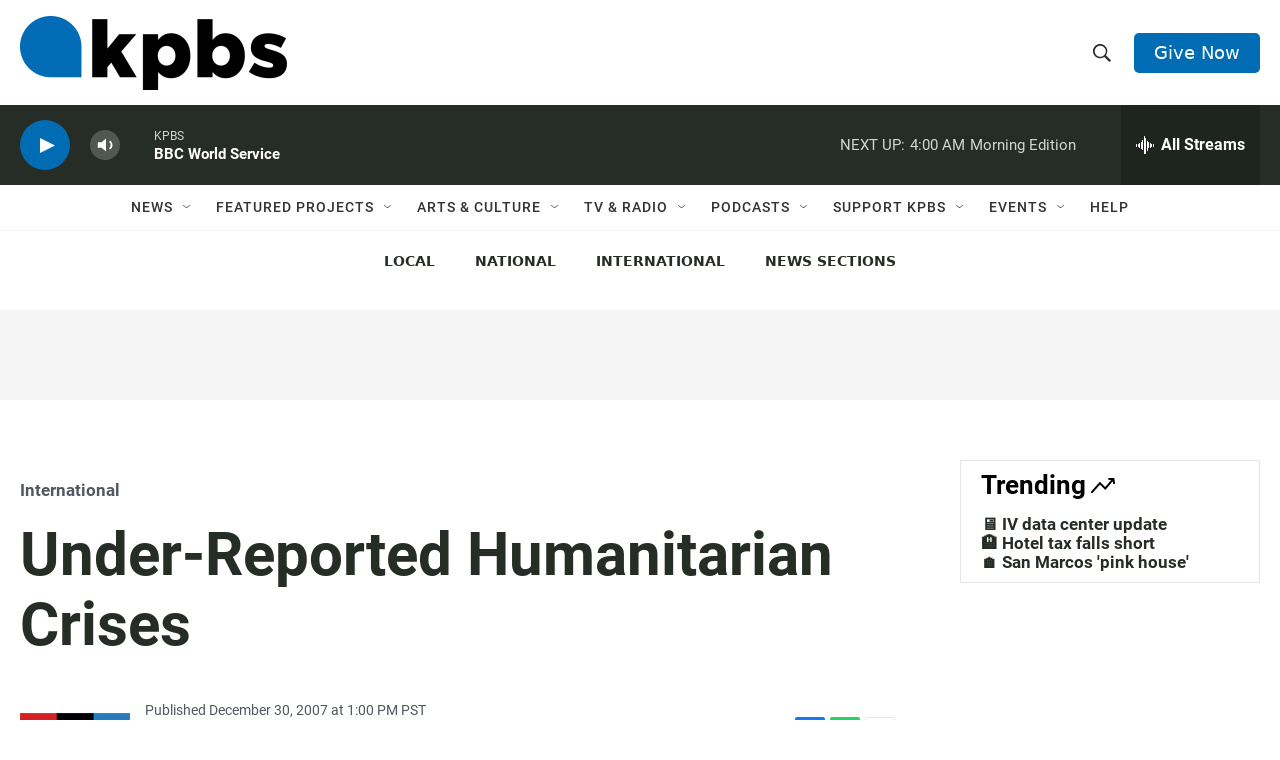

--- FILE ---
content_type: text/html; charset=utf-8
request_url: https://www.google.com/recaptcha/api2/anchor?ar=1&k=6LdRF8EbAAAAAGBCqO-5QNT28BvYzHDqkcBs-hO7&co=aHR0cHM6Ly93d3cua3Bicy5vcmc6NDQz&hl=en&v=PoyoqOPhxBO7pBk68S4YbpHZ&size=invisible&anchor-ms=20000&execute-ms=30000&cb=ph6hwq3fts21
body_size: 48732
content:
<!DOCTYPE HTML><html dir="ltr" lang="en"><head><meta http-equiv="Content-Type" content="text/html; charset=UTF-8">
<meta http-equiv="X-UA-Compatible" content="IE=edge">
<title>reCAPTCHA</title>
<style type="text/css">
/* cyrillic-ext */
@font-face {
  font-family: 'Roboto';
  font-style: normal;
  font-weight: 400;
  font-stretch: 100%;
  src: url(//fonts.gstatic.com/s/roboto/v48/KFO7CnqEu92Fr1ME7kSn66aGLdTylUAMa3GUBHMdazTgWw.woff2) format('woff2');
  unicode-range: U+0460-052F, U+1C80-1C8A, U+20B4, U+2DE0-2DFF, U+A640-A69F, U+FE2E-FE2F;
}
/* cyrillic */
@font-face {
  font-family: 'Roboto';
  font-style: normal;
  font-weight: 400;
  font-stretch: 100%;
  src: url(//fonts.gstatic.com/s/roboto/v48/KFO7CnqEu92Fr1ME7kSn66aGLdTylUAMa3iUBHMdazTgWw.woff2) format('woff2');
  unicode-range: U+0301, U+0400-045F, U+0490-0491, U+04B0-04B1, U+2116;
}
/* greek-ext */
@font-face {
  font-family: 'Roboto';
  font-style: normal;
  font-weight: 400;
  font-stretch: 100%;
  src: url(//fonts.gstatic.com/s/roboto/v48/KFO7CnqEu92Fr1ME7kSn66aGLdTylUAMa3CUBHMdazTgWw.woff2) format('woff2');
  unicode-range: U+1F00-1FFF;
}
/* greek */
@font-face {
  font-family: 'Roboto';
  font-style: normal;
  font-weight: 400;
  font-stretch: 100%;
  src: url(//fonts.gstatic.com/s/roboto/v48/KFO7CnqEu92Fr1ME7kSn66aGLdTylUAMa3-UBHMdazTgWw.woff2) format('woff2');
  unicode-range: U+0370-0377, U+037A-037F, U+0384-038A, U+038C, U+038E-03A1, U+03A3-03FF;
}
/* math */
@font-face {
  font-family: 'Roboto';
  font-style: normal;
  font-weight: 400;
  font-stretch: 100%;
  src: url(//fonts.gstatic.com/s/roboto/v48/KFO7CnqEu92Fr1ME7kSn66aGLdTylUAMawCUBHMdazTgWw.woff2) format('woff2');
  unicode-range: U+0302-0303, U+0305, U+0307-0308, U+0310, U+0312, U+0315, U+031A, U+0326-0327, U+032C, U+032F-0330, U+0332-0333, U+0338, U+033A, U+0346, U+034D, U+0391-03A1, U+03A3-03A9, U+03B1-03C9, U+03D1, U+03D5-03D6, U+03F0-03F1, U+03F4-03F5, U+2016-2017, U+2034-2038, U+203C, U+2040, U+2043, U+2047, U+2050, U+2057, U+205F, U+2070-2071, U+2074-208E, U+2090-209C, U+20D0-20DC, U+20E1, U+20E5-20EF, U+2100-2112, U+2114-2115, U+2117-2121, U+2123-214F, U+2190, U+2192, U+2194-21AE, U+21B0-21E5, U+21F1-21F2, U+21F4-2211, U+2213-2214, U+2216-22FF, U+2308-230B, U+2310, U+2319, U+231C-2321, U+2336-237A, U+237C, U+2395, U+239B-23B7, U+23D0, U+23DC-23E1, U+2474-2475, U+25AF, U+25B3, U+25B7, U+25BD, U+25C1, U+25CA, U+25CC, U+25FB, U+266D-266F, U+27C0-27FF, U+2900-2AFF, U+2B0E-2B11, U+2B30-2B4C, U+2BFE, U+3030, U+FF5B, U+FF5D, U+1D400-1D7FF, U+1EE00-1EEFF;
}
/* symbols */
@font-face {
  font-family: 'Roboto';
  font-style: normal;
  font-weight: 400;
  font-stretch: 100%;
  src: url(//fonts.gstatic.com/s/roboto/v48/KFO7CnqEu92Fr1ME7kSn66aGLdTylUAMaxKUBHMdazTgWw.woff2) format('woff2');
  unicode-range: U+0001-000C, U+000E-001F, U+007F-009F, U+20DD-20E0, U+20E2-20E4, U+2150-218F, U+2190, U+2192, U+2194-2199, U+21AF, U+21E6-21F0, U+21F3, U+2218-2219, U+2299, U+22C4-22C6, U+2300-243F, U+2440-244A, U+2460-24FF, U+25A0-27BF, U+2800-28FF, U+2921-2922, U+2981, U+29BF, U+29EB, U+2B00-2BFF, U+4DC0-4DFF, U+FFF9-FFFB, U+10140-1018E, U+10190-1019C, U+101A0, U+101D0-101FD, U+102E0-102FB, U+10E60-10E7E, U+1D2C0-1D2D3, U+1D2E0-1D37F, U+1F000-1F0FF, U+1F100-1F1AD, U+1F1E6-1F1FF, U+1F30D-1F30F, U+1F315, U+1F31C, U+1F31E, U+1F320-1F32C, U+1F336, U+1F378, U+1F37D, U+1F382, U+1F393-1F39F, U+1F3A7-1F3A8, U+1F3AC-1F3AF, U+1F3C2, U+1F3C4-1F3C6, U+1F3CA-1F3CE, U+1F3D4-1F3E0, U+1F3ED, U+1F3F1-1F3F3, U+1F3F5-1F3F7, U+1F408, U+1F415, U+1F41F, U+1F426, U+1F43F, U+1F441-1F442, U+1F444, U+1F446-1F449, U+1F44C-1F44E, U+1F453, U+1F46A, U+1F47D, U+1F4A3, U+1F4B0, U+1F4B3, U+1F4B9, U+1F4BB, U+1F4BF, U+1F4C8-1F4CB, U+1F4D6, U+1F4DA, U+1F4DF, U+1F4E3-1F4E6, U+1F4EA-1F4ED, U+1F4F7, U+1F4F9-1F4FB, U+1F4FD-1F4FE, U+1F503, U+1F507-1F50B, U+1F50D, U+1F512-1F513, U+1F53E-1F54A, U+1F54F-1F5FA, U+1F610, U+1F650-1F67F, U+1F687, U+1F68D, U+1F691, U+1F694, U+1F698, U+1F6AD, U+1F6B2, U+1F6B9-1F6BA, U+1F6BC, U+1F6C6-1F6CF, U+1F6D3-1F6D7, U+1F6E0-1F6EA, U+1F6F0-1F6F3, U+1F6F7-1F6FC, U+1F700-1F7FF, U+1F800-1F80B, U+1F810-1F847, U+1F850-1F859, U+1F860-1F887, U+1F890-1F8AD, U+1F8B0-1F8BB, U+1F8C0-1F8C1, U+1F900-1F90B, U+1F93B, U+1F946, U+1F984, U+1F996, U+1F9E9, U+1FA00-1FA6F, U+1FA70-1FA7C, U+1FA80-1FA89, U+1FA8F-1FAC6, U+1FACE-1FADC, U+1FADF-1FAE9, U+1FAF0-1FAF8, U+1FB00-1FBFF;
}
/* vietnamese */
@font-face {
  font-family: 'Roboto';
  font-style: normal;
  font-weight: 400;
  font-stretch: 100%;
  src: url(//fonts.gstatic.com/s/roboto/v48/KFO7CnqEu92Fr1ME7kSn66aGLdTylUAMa3OUBHMdazTgWw.woff2) format('woff2');
  unicode-range: U+0102-0103, U+0110-0111, U+0128-0129, U+0168-0169, U+01A0-01A1, U+01AF-01B0, U+0300-0301, U+0303-0304, U+0308-0309, U+0323, U+0329, U+1EA0-1EF9, U+20AB;
}
/* latin-ext */
@font-face {
  font-family: 'Roboto';
  font-style: normal;
  font-weight: 400;
  font-stretch: 100%;
  src: url(//fonts.gstatic.com/s/roboto/v48/KFO7CnqEu92Fr1ME7kSn66aGLdTylUAMa3KUBHMdazTgWw.woff2) format('woff2');
  unicode-range: U+0100-02BA, U+02BD-02C5, U+02C7-02CC, U+02CE-02D7, U+02DD-02FF, U+0304, U+0308, U+0329, U+1D00-1DBF, U+1E00-1E9F, U+1EF2-1EFF, U+2020, U+20A0-20AB, U+20AD-20C0, U+2113, U+2C60-2C7F, U+A720-A7FF;
}
/* latin */
@font-face {
  font-family: 'Roboto';
  font-style: normal;
  font-weight: 400;
  font-stretch: 100%;
  src: url(//fonts.gstatic.com/s/roboto/v48/KFO7CnqEu92Fr1ME7kSn66aGLdTylUAMa3yUBHMdazQ.woff2) format('woff2');
  unicode-range: U+0000-00FF, U+0131, U+0152-0153, U+02BB-02BC, U+02C6, U+02DA, U+02DC, U+0304, U+0308, U+0329, U+2000-206F, U+20AC, U+2122, U+2191, U+2193, U+2212, U+2215, U+FEFF, U+FFFD;
}
/* cyrillic-ext */
@font-face {
  font-family: 'Roboto';
  font-style: normal;
  font-weight: 500;
  font-stretch: 100%;
  src: url(//fonts.gstatic.com/s/roboto/v48/KFO7CnqEu92Fr1ME7kSn66aGLdTylUAMa3GUBHMdazTgWw.woff2) format('woff2');
  unicode-range: U+0460-052F, U+1C80-1C8A, U+20B4, U+2DE0-2DFF, U+A640-A69F, U+FE2E-FE2F;
}
/* cyrillic */
@font-face {
  font-family: 'Roboto';
  font-style: normal;
  font-weight: 500;
  font-stretch: 100%;
  src: url(//fonts.gstatic.com/s/roboto/v48/KFO7CnqEu92Fr1ME7kSn66aGLdTylUAMa3iUBHMdazTgWw.woff2) format('woff2');
  unicode-range: U+0301, U+0400-045F, U+0490-0491, U+04B0-04B1, U+2116;
}
/* greek-ext */
@font-face {
  font-family: 'Roboto';
  font-style: normal;
  font-weight: 500;
  font-stretch: 100%;
  src: url(//fonts.gstatic.com/s/roboto/v48/KFO7CnqEu92Fr1ME7kSn66aGLdTylUAMa3CUBHMdazTgWw.woff2) format('woff2');
  unicode-range: U+1F00-1FFF;
}
/* greek */
@font-face {
  font-family: 'Roboto';
  font-style: normal;
  font-weight: 500;
  font-stretch: 100%;
  src: url(//fonts.gstatic.com/s/roboto/v48/KFO7CnqEu92Fr1ME7kSn66aGLdTylUAMa3-UBHMdazTgWw.woff2) format('woff2');
  unicode-range: U+0370-0377, U+037A-037F, U+0384-038A, U+038C, U+038E-03A1, U+03A3-03FF;
}
/* math */
@font-face {
  font-family: 'Roboto';
  font-style: normal;
  font-weight: 500;
  font-stretch: 100%;
  src: url(//fonts.gstatic.com/s/roboto/v48/KFO7CnqEu92Fr1ME7kSn66aGLdTylUAMawCUBHMdazTgWw.woff2) format('woff2');
  unicode-range: U+0302-0303, U+0305, U+0307-0308, U+0310, U+0312, U+0315, U+031A, U+0326-0327, U+032C, U+032F-0330, U+0332-0333, U+0338, U+033A, U+0346, U+034D, U+0391-03A1, U+03A3-03A9, U+03B1-03C9, U+03D1, U+03D5-03D6, U+03F0-03F1, U+03F4-03F5, U+2016-2017, U+2034-2038, U+203C, U+2040, U+2043, U+2047, U+2050, U+2057, U+205F, U+2070-2071, U+2074-208E, U+2090-209C, U+20D0-20DC, U+20E1, U+20E5-20EF, U+2100-2112, U+2114-2115, U+2117-2121, U+2123-214F, U+2190, U+2192, U+2194-21AE, U+21B0-21E5, U+21F1-21F2, U+21F4-2211, U+2213-2214, U+2216-22FF, U+2308-230B, U+2310, U+2319, U+231C-2321, U+2336-237A, U+237C, U+2395, U+239B-23B7, U+23D0, U+23DC-23E1, U+2474-2475, U+25AF, U+25B3, U+25B7, U+25BD, U+25C1, U+25CA, U+25CC, U+25FB, U+266D-266F, U+27C0-27FF, U+2900-2AFF, U+2B0E-2B11, U+2B30-2B4C, U+2BFE, U+3030, U+FF5B, U+FF5D, U+1D400-1D7FF, U+1EE00-1EEFF;
}
/* symbols */
@font-face {
  font-family: 'Roboto';
  font-style: normal;
  font-weight: 500;
  font-stretch: 100%;
  src: url(//fonts.gstatic.com/s/roboto/v48/KFO7CnqEu92Fr1ME7kSn66aGLdTylUAMaxKUBHMdazTgWw.woff2) format('woff2');
  unicode-range: U+0001-000C, U+000E-001F, U+007F-009F, U+20DD-20E0, U+20E2-20E4, U+2150-218F, U+2190, U+2192, U+2194-2199, U+21AF, U+21E6-21F0, U+21F3, U+2218-2219, U+2299, U+22C4-22C6, U+2300-243F, U+2440-244A, U+2460-24FF, U+25A0-27BF, U+2800-28FF, U+2921-2922, U+2981, U+29BF, U+29EB, U+2B00-2BFF, U+4DC0-4DFF, U+FFF9-FFFB, U+10140-1018E, U+10190-1019C, U+101A0, U+101D0-101FD, U+102E0-102FB, U+10E60-10E7E, U+1D2C0-1D2D3, U+1D2E0-1D37F, U+1F000-1F0FF, U+1F100-1F1AD, U+1F1E6-1F1FF, U+1F30D-1F30F, U+1F315, U+1F31C, U+1F31E, U+1F320-1F32C, U+1F336, U+1F378, U+1F37D, U+1F382, U+1F393-1F39F, U+1F3A7-1F3A8, U+1F3AC-1F3AF, U+1F3C2, U+1F3C4-1F3C6, U+1F3CA-1F3CE, U+1F3D4-1F3E0, U+1F3ED, U+1F3F1-1F3F3, U+1F3F5-1F3F7, U+1F408, U+1F415, U+1F41F, U+1F426, U+1F43F, U+1F441-1F442, U+1F444, U+1F446-1F449, U+1F44C-1F44E, U+1F453, U+1F46A, U+1F47D, U+1F4A3, U+1F4B0, U+1F4B3, U+1F4B9, U+1F4BB, U+1F4BF, U+1F4C8-1F4CB, U+1F4D6, U+1F4DA, U+1F4DF, U+1F4E3-1F4E6, U+1F4EA-1F4ED, U+1F4F7, U+1F4F9-1F4FB, U+1F4FD-1F4FE, U+1F503, U+1F507-1F50B, U+1F50D, U+1F512-1F513, U+1F53E-1F54A, U+1F54F-1F5FA, U+1F610, U+1F650-1F67F, U+1F687, U+1F68D, U+1F691, U+1F694, U+1F698, U+1F6AD, U+1F6B2, U+1F6B9-1F6BA, U+1F6BC, U+1F6C6-1F6CF, U+1F6D3-1F6D7, U+1F6E0-1F6EA, U+1F6F0-1F6F3, U+1F6F7-1F6FC, U+1F700-1F7FF, U+1F800-1F80B, U+1F810-1F847, U+1F850-1F859, U+1F860-1F887, U+1F890-1F8AD, U+1F8B0-1F8BB, U+1F8C0-1F8C1, U+1F900-1F90B, U+1F93B, U+1F946, U+1F984, U+1F996, U+1F9E9, U+1FA00-1FA6F, U+1FA70-1FA7C, U+1FA80-1FA89, U+1FA8F-1FAC6, U+1FACE-1FADC, U+1FADF-1FAE9, U+1FAF0-1FAF8, U+1FB00-1FBFF;
}
/* vietnamese */
@font-face {
  font-family: 'Roboto';
  font-style: normal;
  font-weight: 500;
  font-stretch: 100%;
  src: url(//fonts.gstatic.com/s/roboto/v48/KFO7CnqEu92Fr1ME7kSn66aGLdTylUAMa3OUBHMdazTgWw.woff2) format('woff2');
  unicode-range: U+0102-0103, U+0110-0111, U+0128-0129, U+0168-0169, U+01A0-01A1, U+01AF-01B0, U+0300-0301, U+0303-0304, U+0308-0309, U+0323, U+0329, U+1EA0-1EF9, U+20AB;
}
/* latin-ext */
@font-face {
  font-family: 'Roboto';
  font-style: normal;
  font-weight: 500;
  font-stretch: 100%;
  src: url(//fonts.gstatic.com/s/roboto/v48/KFO7CnqEu92Fr1ME7kSn66aGLdTylUAMa3KUBHMdazTgWw.woff2) format('woff2');
  unicode-range: U+0100-02BA, U+02BD-02C5, U+02C7-02CC, U+02CE-02D7, U+02DD-02FF, U+0304, U+0308, U+0329, U+1D00-1DBF, U+1E00-1E9F, U+1EF2-1EFF, U+2020, U+20A0-20AB, U+20AD-20C0, U+2113, U+2C60-2C7F, U+A720-A7FF;
}
/* latin */
@font-face {
  font-family: 'Roboto';
  font-style: normal;
  font-weight: 500;
  font-stretch: 100%;
  src: url(//fonts.gstatic.com/s/roboto/v48/KFO7CnqEu92Fr1ME7kSn66aGLdTylUAMa3yUBHMdazQ.woff2) format('woff2');
  unicode-range: U+0000-00FF, U+0131, U+0152-0153, U+02BB-02BC, U+02C6, U+02DA, U+02DC, U+0304, U+0308, U+0329, U+2000-206F, U+20AC, U+2122, U+2191, U+2193, U+2212, U+2215, U+FEFF, U+FFFD;
}
/* cyrillic-ext */
@font-face {
  font-family: 'Roboto';
  font-style: normal;
  font-weight: 900;
  font-stretch: 100%;
  src: url(//fonts.gstatic.com/s/roboto/v48/KFO7CnqEu92Fr1ME7kSn66aGLdTylUAMa3GUBHMdazTgWw.woff2) format('woff2');
  unicode-range: U+0460-052F, U+1C80-1C8A, U+20B4, U+2DE0-2DFF, U+A640-A69F, U+FE2E-FE2F;
}
/* cyrillic */
@font-face {
  font-family: 'Roboto';
  font-style: normal;
  font-weight: 900;
  font-stretch: 100%;
  src: url(//fonts.gstatic.com/s/roboto/v48/KFO7CnqEu92Fr1ME7kSn66aGLdTylUAMa3iUBHMdazTgWw.woff2) format('woff2');
  unicode-range: U+0301, U+0400-045F, U+0490-0491, U+04B0-04B1, U+2116;
}
/* greek-ext */
@font-face {
  font-family: 'Roboto';
  font-style: normal;
  font-weight: 900;
  font-stretch: 100%;
  src: url(//fonts.gstatic.com/s/roboto/v48/KFO7CnqEu92Fr1ME7kSn66aGLdTylUAMa3CUBHMdazTgWw.woff2) format('woff2');
  unicode-range: U+1F00-1FFF;
}
/* greek */
@font-face {
  font-family: 'Roboto';
  font-style: normal;
  font-weight: 900;
  font-stretch: 100%;
  src: url(//fonts.gstatic.com/s/roboto/v48/KFO7CnqEu92Fr1ME7kSn66aGLdTylUAMa3-UBHMdazTgWw.woff2) format('woff2');
  unicode-range: U+0370-0377, U+037A-037F, U+0384-038A, U+038C, U+038E-03A1, U+03A3-03FF;
}
/* math */
@font-face {
  font-family: 'Roboto';
  font-style: normal;
  font-weight: 900;
  font-stretch: 100%;
  src: url(//fonts.gstatic.com/s/roboto/v48/KFO7CnqEu92Fr1ME7kSn66aGLdTylUAMawCUBHMdazTgWw.woff2) format('woff2');
  unicode-range: U+0302-0303, U+0305, U+0307-0308, U+0310, U+0312, U+0315, U+031A, U+0326-0327, U+032C, U+032F-0330, U+0332-0333, U+0338, U+033A, U+0346, U+034D, U+0391-03A1, U+03A3-03A9, U+03B1-03C9, U+03D1, U+03D5-03D6, U+03F0-03F1, U+03F4-03F5, U+2016-2017, U+2034-2038, U+203C, U+2040, U+2043, U+2047, U+2050, U+2057, U+205F, U+2070-2071, U+2074-208E, U+2090-209C, U+20D0-20DC, U+20E1, U+20E5-20EF, U+2100-2112, U+2114-2115, U+2117-2121, U+2123-214F, U+2190, U+2192, U+2194-21AE, U+21B0-21E5, U+21F1-21F2, U+21F4-2211, U+2213-2214, U+2216-22FF, U+2308-230B, U+2310, U+2319, U+231C-2321, U+2336-237A, U+237C, U+2395, U+239B-23B7, U+23D0, U+23DC-23E1, U+2474-2475, U+25AF, U+25B3, U+25B7, U+25BD, U+25C1, U+25CA, U+25CC, U+25FB, U+266D-266F, U+27C0-27FF, U+2900-2AFF, U+2B0E-2B11, U+2B30-2B4C, U+2BFE, U+3030, U+FF5B, U+FF5D, U+1D400-1D7FF, U+1EE00-1EEFF;
}
/* symbols */
@font-face {
  font-family: 'Roboto';
  font-style: normal;
  font-weight: 900;
  font-stretch: 100%;
  src: url(//fonts.gstatic.com/s/roboto/v48/KFO7CnqEu92Fr1ME7kSn66aGLdTylUAMaxKUBHMdazTgWw.woff2) format('woff2');
  unicode-range: U+0001-000C, U+000E-001F, U+007F-009F, U+20DD-20E0, U+20E2-20E4, U+2150-218F, U+2190, U+2192, U+2194-2199, U+21AF, U+21E6-21F0, U+21F3, U+2218-2219, U+2299, U+22C4-22C6, U+2300-243F, U+2440-244A, U+2460-24FF, U+25A0-27BF, U+2800-28FF, U+2921-2922, U+2981, U+29BF, U+29EB, U+2B00-2BFF, U+4DC0-4DFF, U+FFF9-FFFB, U+10140-1018E, U+10190-1019C, U+101A0, U+101D0-101FD, U+102E0-102FB, U+10E60-10E7E, U+1D2C0-1D2D3, U+1D2E0-1D37F, U+1F000-1F0FF, U+1F100-1F1AD, U+1F1E6-1F1FF, U+1F30D-1F30F, U+1F315, U+1F31C, U+1F31E, U+1F320-1F32C, U+1F336, U+1F378, U+1F37D, U+1F382, U+1F393-1F39F, U+1F3A7-1F3A8, U+1F3AC-1F3AF, U+1F3C2, U+1F3C4-1F3C6, U+1F3CA-1F3CE, U+1F3D4-1F3E0, U+1F3ED, U+1F3F1-1F3F3, U+1F3F5-1F3F7, U+1F408, U+1F415, U+1F41F, U+1F426, U+1F43F, U+1F441-1F442, U+1F444, U+1F446-1F449, U+1F44C-1F44E, U+1F453, U+1F46A, U+1F47D, U+1F4A3, U+1F4B0, U+1F4B3, U+1F4B9, U+1F4BB, U+1F4BF, U+1F4C8-1F4CB, U+1F4D6, U+1F4DA, U+1F4DF, U+1F4E3-1F4E6, U+1F4EA-1F4ED, U+1F4F7, U+1F4F9-1F4FB, U+1F4FD-1F4FE, U+1F503, U+1F507-1F50B, U+1F50D, U+1F512-1F513, U+1F53E-1F54A, U+1F54F-1F5FA, U+1F610, U+1F650-1F67F, U+1F687, U+1F68D, U+1F691, U+1F694, U+1F698, U+1F6AD, U+1F6B2, U+1F6B9-1F6BA, U+1F6BC, U+1F6C6-1F6CF, U+1F6D3-1F6D7, U+1F6E0-1F6EA, U+1F6F0-1F6F3, U+1F6F7-1F6FC, U+1F700-1F7FF, U+1F800-1F80B, U+1F810-1F847, U+1F850-1F859, U+1F860-1F887, U+1F890-1F8AD, U+1F8B0-1F8BB, U+1F8C0-1F8C1, U+1F900-1F90B, U+1F93B, U+1F946, U+1F984, U+1F996, U+1F9E9, U+1FA00-1FA6F, U+1FA70-1FA7C, U+1FA80-1FA89, U+1FA8F-1FAC6, U+1FACE-1FADC, U+1FADF-1FAE9, U+1FAF0-1FAF8, U+1FB00-1FBFF;
}
/* vietnamese */
@font-face {
  font-family: 'Roboto';
  font-style: normal;
  font-weight: 900;
  font-stretch: 100%;
  src: url(//fonts.gstatic.com/s/roboto/v48/KFO7CnqEu92Fr1ME7kSn66aGLdTylUAMa3OUBHMdazTgWw.woff2) format('woff2');
  unicode-range: U+0102-0103, U+0110-0111, U+0128-0129, U+0168-0169, U+01A0-01A1, U+01AF-01B0, U+0300-0301, U+0303-0304, U+0308-0309, U+0323, U+0329, U+1EA0-1EF9, U+20AB;
}
/* latin-ext */
@font-face {
  font-family: 'Roboto';
  font-style: normal;
  font-weight: 900;
  font-stretch: 100%;
  src: url(//fonts.gstatic.com/s/roboto/v48/KFO7CnqEu92Fr1ME7kSn66aGLdTylUAMa3KUBHMdazTgWw.woff2) format('woff2');
  unicode-range: U+0100-02BA, U+02BD-02C5, U+02C7-02CC, U+02CE-02D7, U+02DD-02FF, U+0304, U+0308, U+0329, U+1D00-1DBF, U+1E00-1E9F, U+1EF2-1EFF, U+2020, U+20A0-20AB, U+20AD-20C0, U+2113, U+2C60-2C7F, U+A720-A7FF;
}
/* latin */
@font-face {
  font-family: 'Roboto';
  font-style: normal;
  font-weight: 900;
  font-stretch: 100%;
  src: url(//fonts.gstatic.com/s/roboto/v48/KFO7CnqEu92Fr1ME7kSn66aGLdTylUAMa3yUBHMdazQ.woff2) format('woff2');
  unicode-range: U+0000-00FF, U+0131, U+0152-0153, U+02BB-02BC, U+02C6, U+02DA, U+02DC, U+0304, U+0308, U+0329, U+2000-206F, U+20AC, U+2122, U+2191, U+2193, U+2212, U+2215, U+FEFF, U+FFFD;
}

</style>
<link rel="stylesheet" type="text/css" href="https://www.gstatic.com/recaptcha/releases/PoyoqOPhxBO7pBk68S4YbpHZ/styles__ltr.css">
<script nonce="rPa2EgYGCOPw4shAJQA2RQ" type="text/javascript">window['__recaptcha_api'] = 'https://www.google.com/recaptcha/api2/';</script>
<script type="text/javascript" src="https://www.gstatic.com/recaptcha/releases/PoyoqOPhxBO7pBk68S4YbpHZ/recaptcha__en.js" nonce="rPa2EgYGCOPw4shAJQA2RQ">
      
    </script></head>
<body><div id="rc-anchor-alert" class="rc-anchor-alert"></div>
<input type="hidden" id="recaptcha-token" value="[base64]">
<script type="text/javascript" nonce="rPa2EgYGCOPw4shAJQA2RQ">
      recaptcha.anchor.Main.init("[\x22ainput\x22,[\x22bgdata\x22,\x22\x22,\[base64]/[base64]/[base64]/ZyhXLGgpOnEoW04sMjEsbF0sVywwKSxoKSxmYWxzZSxmYWxzZSl9Y2F0Y2goayl7RygzNTgsVyk/[base64]/[base64]/[base64]/[base64]/[base64]/[base64]/[base64]/bmV3IEJbT10oRFswXSk6dz09Mj9uZXcgQltPXShEWzBdLERbMV0pOnc9PTM/bmV3IEJbT10oRFswXSxEWzFdLERbMl0pOnc9PTQ/[base64]/[base64]/[base64]/[base64]/[base64]\\u003d\x22,\[base64]\\u003d\\u003d\x22,\x22wrB8fsOVU8K0YAzDuCQpw7ZCw6jDnMK1G8OQSRcww6fCsGldw4XDuMO0wqvCsHklaB3CkMKgw6paEHhvBcKRGjttw5h/wrknQ13DnMOXHcO3wpZjw7VUwoARw4lEwrUpw7fCs3LCknsuI8OeGxc9XcOSJcOGDxHCgTwfMGNWOxo7A8Kawo1kw7QEwoHDksObIcK7KMO+w5TCmcOJT3DDkMKPw5bDoB4qwrp4w7/Cu8KzCMKwAMOmGxZqwpN+S8OpLWEHwrzDlCbDqlZcwqR+PDHDrsKHNVthHBPDpsOywocrOcKyw4/CiMOmw6jDkxM9Yn3CnMKcwpbDgVAYwp3DvsOnwqk5wrvDvMKwwoLCs8K8bwouwrLCvE/Dpl4AwrXCmcKXwrULMsKXw7R4PcKOwpISLsKLwo/Cq8KyeMOyG8Kww4fCs37Dv8KTw7gDecOfEcKLYsOMw7zCo8ONGcOKfRbDrgUiw6BRw4zDpsOlNcOFHsO9NsOoEW8IfB3CqRbCvcKxGT5/w5Mxw5fDrE1jOwfCigV4XcOvMcO1w6nDnsORwp3CiCDCkXrDmFFuw4nCjQPCsMO8wrvDnBvDu8K0wplGw7dIw5kew6Q4HTvCvCTDkWczw6HCvz5SIMOSwqUwwrRNFsKLw53CqMOWLsKTwqbDph3CrDrCgibDkMKHNTUowp1vSVw6wqDDskkfBgvCrsKVD8KHM1/DosOURMOZTMK2a0vDojXCn8OHeVsgSsOOY8KkwqfDr2/DmVEDwrrDs8OZY8Oxw6jCu0fDmcO+w5/DsMKQEMOgwrXDsRJLw7RiEsK9w5fDiUF8fX3DoT9Tw7/Ci8KmYsOlw6LDp8KOGMKHw6pvXMOQRMKkMcKTPnIwwrFnwq9uwoV4wofDllNMwqhBbFrCmlwewrrDhMOELAIBb1lNRzLDu8Ouwq3Dsjtmw7cwHQRtElx8wq0tdnY2MU8xFF/CuRpdw7nDogTCucK7w7bCiGJrLXEmwoDDt1HCusO7w5Fpw6JNw7PDu8KUwpMYVhzCl8KGwow7wpRKwrTCrcKWw7XDrnFHfS5uw7xWL24xaxfDu8K+wo1MVWd5R1cvwobCqFDDp0DDsi7CqC3Dl8KpThMLw5XDqjtww6HCm8O/NivDi8OwXMKvwoJVRMKsw6RDHADDoFfDuWLDhGBzwq1xw7YlQcKhw5gBwo5RCAtGw6XCpB3DnFUKw4h5dDrCi8KPYg8Xwq0ib8OuUsOuwonDt8KNd3hywoURwpIcF8OJw64jOMKxw7lRdMKBwpxHecOGwqIPG8KiKcOzGsKpJsOTacOiDD/CpMK8w59bwqHDtDLCoH3ClsKYwqUJdVwvM1fCl8Oawp7DmDrCmMKnbMKSJTUMesKEwoNQI8OTwo0IfMOPwoVPcMOlKsO6w6sbPcKZIcO6wqPCiUtyw4gIW2fDp0PCr8KTwq/DglIFHDjDjsOwwp4tw7TClMOJw7jDm1PCrBsKIFksC8Oqwrp7XMOBw4PChsKMXsK/HcKEwoY9wo/DgljCtcKnS3UhCC3DssKzB8O8wrrDo8KCWQnDrjDDl39Bw5PCoMOzw5ojwpPCvVbDnlTDpSUcYWsaIMK+dMO7ZMOBw4EQwpcXJjLDukMnw61VEUPDlsOZw55ZWsKfwr8vMm5gwqR5w6AvQcO2az3DvWx2YcORLBM/UsKMwo4Pw5XCn8OUfhXDmz/DgQnCpcOJFT3CqMOIw7rDhn3CiMOFwo/[base64]/[base64]/K8KfwqtvUMO5FThoEkFuwotowpp4PsOmbXrCqgIWLsOPw6zDjsK3w6J8BwTDoMOiE21NNsKgwqnCscKqw7fDucOIwpTDncOyw7XCh3NibsKuwrcMeywQw7nDgBzDgcOiw4TCocO9WMO6w7/[base64]/ChcKGwrbDi8KMw4kUw7bCjMOUwp/[base64]/VcKaw5YFXMOywqorWMOXPmLCrMK7UxXCkMONGGoIM8ODw4NEeiNpB0HCvcOBaHUgCRfCnkkbw73CpSdEwoXCvTDDuQRPw4PCocObdjfCiMOCUMKow5ZwecOcwrFQw5hhwrbCosOhwqYDSi3DlsOvJHs/[base64]/DicOwZMOWKcOXwohbwozCinnCvcOeJmVyE8OiK8KiTHNIVm/CpMOOWcKuw44xI8KCwodWwoJOwoA3fsKBw6DClMKqwpsRGcOXPcOcdEnDi8K7w5TDtMKiwpPCml5SAMKywpzCtyk0w4nDp8OIDcOnwrvCo8OvRmxnw5TCl3klw7/CiMKsWEQLFcOfFSfDtcO0w5PDnB10bcKME1rDj8KkfSsNbMObX0ljw63Ci2UiwpxLEnDDs8KawpjDpsOfw4zCp8O+fsO1w7TCs8OWbsOhw6bDhcKswpDDg3suHcOowo3DvcOLw6BmPz4EYsO/w53DiTxbw6pgw7PCrXUkw77Dp2LDhcK+w5fDssKcwpfCtcK7IMOWDcOwA8Kfw4Jjw4pLwrNewq7CkcOBw5RzYsK0UzPCtifCkx/DlMKrwprCoVLCrcKvey1BeybCpTLDgsOoJcOiQXzCs8K4LloQdMOuW1jCgsK3EcOHw4Uab0Q/w7jDqMKjwpPDlhkWwqLDhcKUKcKdFMO9eBvDtXctfnjDhy/ChFvDmSE+wqxrM8Orw7JcAcOiRsKaL8OgwrJmDBPDn8OHw5dSFMOOwqJJwpDCvg94w5fDvmtnfn95LynCp8KCw4FwwozDg8OVwqFfw4TDp0s1woRUTcK+QcKuasKbwpjCpMKFDj/[base64]/DiwjCgRLDi8OFZBLDusOkw7BHXnvDhBrCqGDDgRfDjBAFwqbCmMKkJ1s4wpARw5DDlcOzw5FjC8KecMKHwoA2woF7RMKcw4bCkMOSw7xsY8O/UVDDpxTDt8K1c2rCvgpmOsOTwpAiw5TCssKJO3PChyI4GsOWKMKhFBY8w6cmRMOSPsOBcMOUwq8swoN/XsOMw4kHPVVvwohobsO0woZMw5Rmw6DCrk02DcOVwrMfw4ILwr7Cm8O0wo/DhMKqbMKGAjYTw7F9T8OTwo7ChwTChsKCwp7Ch8KdUwfDuADDucKwTMOrDnIVAh8cw7bDnsO/w4Urwrd8w7hUw5hBIn57R0xaw6jDuHAGIsKwwqvCkMK4YQXDlsKkf3AGwppfMsOvwpbDh8OEw4FQXD43wo4uXsKnSW7CncK6wowrwo3Dt8OvAsKyCcOhacOUG8K1w7nDncOWworDgCHCgsOzVcOvwpoxBFfDl17CicK4w4jCrMKJw7rCpXzCn8KhwqE3EcKlfcKVDks/w5dMw7gAYXg1JcOVWBrDsjLCr8OSRwLClG3DkmcGTsOBwq7CgcKHw6NMw6MZw6VzWsOOT8KYTMKQwq4rYcODwrkfKR7CnMK8ZMKew7XCk8OfbMKLLiLDqHh2w4QqdTjChWgTOMKbwofDj2jDkz1SD8O5YErCuQbCusKzR8OQwqbDhlMBAsOLfMK/woxUwpfDokXDoBskw4/Dn8KveMOeNsO+w7tPw4ZsVMOWCig/wo8IDhzCmsKFw75LQcOWwpHDhFtYB8ODwojDlsOWw5TDhGIcdcK3K8K8wrJ4HWEXw5Ezw6fDisK0wpBBTS/CpSnDgsKKw69RwrJQwonCkzxaI8OIZVFPw4nDk1jDjcOsw60Iwp7CrMO0Zm9pZsO6wq/[base64]/DqXHDh34MSCbDmGooWMK+bsO/Q3rCnWbDlsKewolDwqwTPBLCksKzw6o9XybDoirDp1FENMOsw6jDqz9pw4LCrMOtFF4Xw4XCksOdaXXCrCglw5BcU8KuaMKTwp3DmFDDosOzwoHCpcKjw6JEcMOLwrLCqSk1w6HDo8OWZjXCvxY2EgDColrDrcOKw69CFxTDsFTDt8OFwqE7wo7DpHbDlj4hwo/CqgTCg8OQQlcIEnrChD7DmcO2wr/ChcKYRU3ChlDDqcONTcOFw6fCkhlNw4EzK8KIYQEsf8O/wokuwoTDp1p3TsKlAThWw6jCtMKEwo7DscKMwrfCmMKtw5UKSsKnwoFRwr7Cs8KFNngNw6bDqMK2wonCgcOhacKnw7c2A3B6w64+w7lge2gmwr4jAsKOw7opCh/DvDxDSjzCp8K+w5DCkcOow7IcKk3CoFbCvjHChsKAHz/[base64]/Cn8OqeMK+b8OVwqLCrcKdRTzCoxNcw6HDlcOswpXCnsObQTvDilbDn8OYwr46cSPCrMOUw6/Dh8K3DcKNwp8PG3vCvVtqEFHDpcOuEQDDgkjDlBh0woJpHhfCl08nw7jDlAswwoDCnMOkw4bCqE7DncKpw6djwoDDicO/wpVgw4RAwp3Ch0rCs8O4LHg0VcKEFFcaHcOkwp3CucOyw6jCrcKmw63ChMKjUUPCvcOjwoHDvcO8GW8yw5RePBAZGcKZLsOMacK+wq5cwr9LRhhVw6TDlnRqwo0sw6PCrxAdw4rCk8OowqLClRFJaRJjcjnDicOHNwAlwqpXf8Ouw7ZneMOHNcKaw4TDtg/[base64]/[base64]/Co17DicOiwrLCp31jZ8K/dDbDoi/Cs8O/wohxSD3CmcKHazwkDxfCncOmwr1xw6rDqsO6w6/Dt8OTwp7CuQvCtWk1HVMbw7bCqcOdKSzDncOIwoBkwr/DosOJwpbCgMOCw7HCpcO1woHDvcKIMsKWV8OowrfChXInw5XDnC1tS8KXTBIYAMO5w4JhwrVEw5DDn8OhGGxDwpwkRcO8wrRhw5rCrkjCgmTDtmI+woTCtVJ3w4VLA0jCqA3DhsO9JsO2HxUvd8K9TsOdHBTDoD7Ct8KpR0nDgMOrwrrDvhNSYMK9NMODwrdwYcKPw7/Dtwtqw47DhcOGYRXCriHCucKlw6PDqCzDsHsjUcOMFiPDtH/CusOnw5wHY8OaVBg/GsO7w6zCnyTDhMKdH8O4w7bDssKDwo04Ui7CjUXDvCMXw4FVwqvCkcKnw5zCpMK8w7TDlQVWaMKsfUcyThnDl3IFw4bDmUXDtRHCtsOywqYxw6IaMcKLWMO0acKKw4xKQDrDu8Ksw4d1R8Oteh7CvsKIwpzCo8OzDBbDpTImN8O4w6/[base64]/Do8Kgw6vDiH7Dg8Krw5nCssOhw7lMAcO8DcOaMTxya0EHR8KLw71+wpB3wqUNw6Qqw5Zkw7Ajw6DDkcOACSBIwoNfVQfDusKfEsKNw67CqsKZP8O9SDTDpibCkMKcdx/DmsKUwrrCrcOhQ8ObbsO7GsKrUyLDncK3Zjcvwo13PcKTw6oow5TDucKvaTRLw7llW8KHNMOgNBLDn0bDmsKDHcOSe8O3X8KgTXhNw7F3w5shw6BAUcOOw6vDqX7DmMOMwoLCmsKEw63DkcKgw6/CtcOYw5/DlxQreiRTI8O/woo8XVrCuzPDoSrDgsK/[base64]/[base64]/DrRMnwrPCqMKgw50FwrbDvxU6wqLClG8cNsKyKsOlw6gzw79Swo/Dr8OSNAYBw7R3w5TDvmvDpGnCthPDmT4Gw79QVMKqQVnDiiQcWExXQcKkwqXDhSBnw4/CvcK5wonDgAZRYHFswr3Dq0jDmVMiBRxhHsKXwpxGRcOrw6fDkRoIOMOIwrLCrcKmXcOWBsOLwqZHaMOxCBk3TcOkw7jChsKKwqliw5sSY1HCuyfDqsKjw6vDrMOfPh55eV0BF2jDmG3ClS3DsFFAw47Con/CvBXCr8KWw4EEwr0BN3lMMMONw5HDuDcVwpHCjB9Dw7DCk0YAw5cuw5Vpw58swpfCiMOhDMOPwr1UPnBLwonDpFPCp8O1YFNDw4/ClBg+B8KJGg8GNixJPsO7wrTDgMKiXcKCw4bDoT3DrV/CqzQtwozCkwDDhkTDvMKPUwU+wpHDvEfDnxjChsOxEBxuJcOow7ZuPjDDjcKtw5XCnMKbcsOqwoYzbhxhfCzCqH/[base64]/Dp1TDqwjDlwDDuT7CrMO2wo8Tw7JGw6TCp0t/wolmwpPCj2bDucK9w5fDl8OuZ8KvwoJjDUBNwrXCjcO4w4QYw5DClMK3OCrDhDDDolvCpMOwZcOHw4RJw6pAwqJRw7Aaw4kzw5fDv8KKUcK+wp3ChsKUUcKtRcKDH8KAB8ObwpPClDY2w5Evw5kCwoPDkz7Dj2zChizDrG/DnETCqjMeYWgSwpzCvz/DosKsSxIALQ7CtMKlHxDDgTrCh0zCmcKrw5rDssKoL3jDjDwlwq5jw7dPwqxFwoNyQcKrAEYrGELDtMO5w4tDw6txOcOrwpIaw4vDpHTDhMK0Z8KtwrrCmcKwP8O5w4nCtMOLA8OmN8KkwovDlsOnw4Jhw5IywpbDk1sWwrnCrynDrMKEwpJYw4HChsOnT1PCqMOuUy/DrGjCu8KkPQHCrcOrw7rDnloswrZTw7N2OcKxKHtpe3saw70gwo7Cshp5f8O5E8KJfsO2w6TCv8OPJTzChMOSVcK9HcK7wpEow6d/[base64]/[base64]/DqsOhw4jChMKbBmTCq8KpH37CkHQ/B8OVwofDjcKew40FN1ZOeUzCsMKgw6k7WMOfL1PDssKuYXPCt8O7w5lXVMKhO8KCf8KmAsKywq1nwqDDpRsJwodGw7HDkzRkwr/[base64]/DvBINw5ZkQRbDu8OJw4LCgE3DnCnDtnIaw7TDsMKKw7kGw7B/elnCosKmw4DDqMOwQcO2D8OVwp8Sw502cTfDg8KJwo7Cqh8UY1PCv8OlVMKIw6VVwqLCl3NEFsOfO8K5flXCpUwMCW7DpVXCvsOMwpccQsKfccKPw6M5NsKsIcObw6HCk2XCpcOvw7INTMOBSRESCcOow6vCm8Opw43CkXdIw6Mhwr3DkWREGCxiw6/CtifDnEsDLmc0Fkpuw53CjRliLBZ/[base64]/CnlLDo0pBwrPDgcKuGsK9CMKRBVhawpYfwpEOLBLDuRFKw6bCiwnCgB1wwoDDqEHDl1BBwr3Du1Eiwq8Iw7zCuUrCqz0xw5/DhkxGOEtZInfDszknNMOkd1vCvcOrSsORwp9OEMKwwojChsONw6nCmgzCpU45eBorLzMPw4zDuCYBUVHCo35Lw7PDjsO8wrA3GMK+wqTCqXVrK8KaJh/CqmfCo3w7wrXCisKACElMw4/DhW7Cm8OLDcOMw5IfwpdEwokiUMOjQsKHw5XDs8KJOAVfw63DqMOZw5Upc8Oqw4XCkF3ChcOWw68kw43DocKIw7PCusKmw5bDr8K0w5RMw7PDscOlZWk9VMOkwqbDisO3w44YOTUAwpN7Q1vCiS/DvcKJw7rChsKFbsKPeiXDoXMLwrQrw7lfwp/[base64]/J8OvTzJQVyLDkGHDqSIDwqgnwrkwZcKyw6Vow4sZwrtNeMObDjU/[base64]/[base64]/CusO/w7dbw65Cw6XCugkhwrHDk07DlyLDg0bDozR4w5/DkMKBYsKRwptvQSEJwqPDksOCEVvCv35rwpRBw7AkGMOCY2IfU8OoamHDiQNgwrMIwoXDpcO2ccK7HcO6wrgowqvCr8KnecOyUsKzVsKeNUF4woPCr8KeGBrCv0bCv8K+WEcLWzQAIFjCqcOVA8Oow5V8K8K/w55mGSLCvD7CnS7CgWfCg8OBURTCoMOHEcKYw4IvRsKuEBjCtsKRFhg5QMKHDQlrwo5KRMKZWQnDksOvw67CugZsRMK3YxF5wo4/w63CrcOmWsO7bsKOwrgHw47DsMKzw43Dg1MjW8OowohMwpLDqn8Owp7DpjjDsMOYwrBhwqzDsC/DlwNmw4JOYMKFw4jCo3XCj8KqwojDv8O2w48zNsKdwrkjE8OmdcKTZcOXwqjDpSc5w41GN1AzMGcgVzTDvcK4FyrDh8OYQsORw5fCrx/DpMK1VzUFD8K7cWAqEMKaDDPCiVxDNsOmwo/Cj8Opb3PCrkvCo8OBwozCvcO0Z8KCw4LDuTHCgsKlwr5twqUFTj3DjAhGwqRzwp8dfVx+w6fCiMOvOsKZTUTDpBI0wp3CvcKcw4XCvURVw4rDv8KodMKrXwt1UR/Dh1kCcsKIwrLDjGMyLV9tWx/[base64]/b8OVBMKnEMOjwpTCkwd3wpN6dcOUJcK7w615w7FNcMOTf8K7Z8OfCcKFw70BGnDCqnnDk8O8wrvDiMK6YsKrw5nDrMKJw7JbcMKjIcOPw7IIwoJdw7RuwqZCwoXDjcOdw7/DmxheQ8K/eMKqw5Mcw5HCg8Kmw5RGait8wr/DrUpNEh3CiWUBI8K/w6Ugw47CjBptwoHCswDDv8OpwrnCpcOkw6jCuMKJwqpLZ8KlJwTCp8OMHsKHRsKCwqQMw53Dn2kmwpXDjHBAw6zDhHUiQiXDvnLCgMK5worDkMOzw5tgEgJ0w63DpsKTRMKPw4Rqwo/CqsOLw5fDj8KoKsOSw6fCl2EBw5IIGi8xw6cKccKKQCR1w5gwwr/[base64]/w5N9wopxw4x/YzvCpsODwoLDtMKKw4vCpjjDqcKYw6MJHRYww5wNw5sHRy/[base64]/DoDEowqDCosK+w4R/acOlfMOpw4g2wpHCiQDDisOrw6DDuMKBw6oRR8OGwrsDSMO2woPDssKqwphtQsK9wpVxwoPCqA/CmcOCwo1TNMO7Y1pDw4TDnMK8OMOkRQZXIcKzw4oVIsKcJcORwrIRBDwQZcOGH8KWwohLGMOsZ8OEw7NRwobDkD/DnsO+w7jCq1bDt8OpAWPCocOiEsKkRMOcw5TDngJ1K8K2wpLDvsKCEMOkwqILw5PCkS8jw588TsKywpLCicOxTMOAZF3CkXoUfD1yE37CrjLCssKZWnwcwr/DqFpwwpnDrsKJwqjDoMO7GGjCgBPDrBPDuUgXPMORF0snwq/CnMOcKMO7MEs1Y8KSw5QVw5jDh8OrZsKMdmTCkhvCocKHFMOPDcKFw7sTw77CjW8nRcKJw48UwoZzw5Vcw5JIw5Y8wpHDosK3f0rDjRdQVibCqHPCoB8SdQobwoclw6vCj8KGwowECcK0HFojJsOMHsOtZ8Kawp4/wo5pesOMXnpvwpzDisO+wpHDugVlW3rDiRtVOcKhRlHCjVXDnVTCvsK/c8OiwonChcOGXcOnKmXCicONwphNw64QRsOwwoTDuT3CisKpdlFqwo4Rw67Dix3DqD7CphQawptkHQnChcOBwoXDqMOUZcKuwrjCtAbDrCd/[base64]/DssObw6XCtMOtFTvChMKEbMONc8KkB0TChxDDvsO5w47Cq8Ouw4ZnwqjDucOdw6TCnsOAX3lILsKfwoNGw6nCn2MrPETCrkUrasK9w47DtsOawo9qSsKyZcOXTMK6wrvChSxecsOUw6HDkATDhcOJTXsMwqfDjklwN8O/IVnCn8KEwpg9wrZTw4LDnzJNw7TDucO6w7nDvltawpHDlMO/N2hew5nCj8KUUcOEwrNXfmtUw7Ixw7rDs1cdwoXCphFRXBrDhDHCoQ/CnsKOCsOYw4U2ewzClhvDri/CoBnCo3U+wrMPwoIQw4XDigrDij7CkcOYRmzCq2nDq8OtJ8KBNh5xBmPDhihuwovCv8KZw6/Ck8OlworDhjrChkzDg37DlzHDusK/VMKQwrZswqhBWWB3wqLCrkpBw4AKKFwmw6IzHMKtMA/CuFxkwqAtIMKVc8KwwrY1w6LDvMO6UsKkKsO4LX8rwrXDosKaXB9obcKdw6scw7rDpjLDhVzDoMOYwqwOf10vQ3MPwqRzw7AFw6pnw5JTOWEjM0jCngEhwq49wophw5DCrMObw6bDkXDCp8KYOBjDhRDDucKqwoZAwqdDXTLCqsKQNiFlbWxuUT7DqGZMw4fDicO/E8OaSMK2Yxc2w6MPwpXDoMOqwptzPMOswop2VcOCw5saw6YCDgwjw4zCrMOHwq7CnMKOL8Ouw5sxwoHDu8O8wpFqwoE9worDp0wfSyfDgMKyc8KOw6lgEcO5esK3fjPDvsO2EUImwonCtMKPe8K/[base64]/Cgi/Cs0JWw4nCisK2w79NF08qP8ONKQ3CtMO0wrzDnlg1fsOWYgnDsFF9w4PCtMKaTx7DhVRfwpXDjx3CvCcKE0/CjE4mIz1QbsKGw5fCg2vDhcK9B28awrg6wpHCnxddPMKLNV/Cpm89wrTCqGk3acOww7PCpzl1UD3CkMKmdixUdCHDpzlLwp1Wwo8vYHEbw6YvHsKfUcKfHHcUBncIw7zCp8KxFErDpg5fai3Co2VHWsKiF8Kfw4FIQ0ZOw7MCw43CrQDCtMKfwohBdU/DrsKpflLCjSkIw5teEh90JgpfwqLDo8Ogw6LCosK+w7nDjFfCsF1JX8OUwoJvD8K/GkPDu0d3wpnCusK7w5nDmsOSw5zDnTTCiSvDtsOFwoUFwonCtMOXVE5kb8K4w4DDpm7DsRXCixLCm8OyMQ5iIFkmYEJew7Apw7lQwqvCr8KvwpNnw7DDvW7CqWfDkRg2OcK0MlpzLsKAVsKRw5TDvsOcUVVbw5/DjcOJwpRYw6XDssO5fz3CoMOYM0PDnjpiwqMvGcKdVXsfw6M4wpRZwqnDow/DmFZ4w7vDicKKw7xwQsOuwpXDkMK0woLDmWDDsCwISkjCrsO+e1owwqMfw4xvw6/DqlRtGsOPYEIzX0fCqMKrwrjDn2tuwrVxcWgtXRglwp8POzIpwqtdw5QLUSRtwo3DhsK8w5TCjsK2wptLKcKzw7jCksKhbT/DuHTDm8OoH8OVJ8ODw6DDhMO7Xj9rMWLCv359CcK7TcK0UUwfT0MWwrxUwp/CqcOmPhoLL8OGwrLDrMOqdcOJwoXDgMOQHEDDghpiw4Q5Wkhrw4prw5rDi8K+F8KfcCl0cMKZw4pHfX8LBmTDi8OcwpIgworDk1vDmQMJLnF2wokew7HDp8O/wps4wqbCsAjDssOmCsO6w7jDtMKtRT3DlTDDjsOPwrgJQgNEw4INwoZfwoLCkWTDlxYuO8O4USAUwoXDnzfCkMOFAMKLKcO5OMKSw5XCj8KQw5xBOzBow4HDjMK3w6/ClcKLw40yJsK+DcObw71aw5LDhVvDu8OHwpzCmU7DkA5xES/CqsOPw7YNwpXDswLCt8KKW8KrL8Olw5bDjcObwoViwqHCsi/ClMOsw5XCplXCtcK6AMOjEMORTBfCi8KAa8K5FV1YwqFuw7jDhF/DtcO7w6oKwp4UWFVSw63DpsOow43Du8ObwrrDksKrw4I1w5dLEsKCbMOIw6zClsKhwqTCicKCwq9Uw63DoSJRZFwPdcOAw4Idwp7CmnPDvhTDhcOfwr3DqRbCr8OUwpVMw5/DlW/DqTUWw79SQ8KEcMKEX3DDq8KuwpwJJcKRWiowa8KAwpNsw4/CnGfDrcOmwq0BK1Mow5g5U195w6NKT8OFIWrDmsKcaW/Cu8KtG8KpHTvCkSnCkMOWw5DCpsKVCxxVw496wpZrJXZfOMOgSsKJwqnCkMO9MmjDssOewrIYwrE4w4lZwr3Cl8KqSMOtw6nDq0fDgG/CtcKQK8KjMyxJwrDDucK8wq3Cpih9w7nCisKcw4YTMcOBNcO1HsOfcV5QT8KYw53Ch0R/eMO/eCgyeHrDkGDDscK4S20pw6LCv3FAwpo7ZTXDuHhKwrrDoATDrWcTeQRqw5/Cv1wlc8OcwoQmwqzDtgs1w6vCqx5QWcKQbsOVMsKtE8O7NhvDtSBBw4jDhjHDgitIYMKQw5JUwrPDo8OLacOVC2HDqcOHTsO5aMKIw5DDhMKLCDZTcsOXw43CkVnDimZRwpc5RsKswojCl8OuGi8tdMObw73CqnIIbMKlw4/Cj2bDm8OLw7t+fGVlwr3CjXDCrcOow7UnwpbCpcOmwpfDi3Vbf2jChMKWK8KKwpDCo8Kgwrlpw7XCq8K1b03Dn8K3cy/CmcKQf3XCrxnCiMO5cS7CkhzDgsKAw5pQGcK0HMKtNcO1XwrDg8KJUMOwJMODf8KVwovDmsKtBR1Rw4XCscOKUhXCnsOIBMKiBsO2wrFXwoJgacKXw7DDqsOyQMOuHSzCh3rCu8Ouw6pWwoBDw4x2w4HCrHzCq2vChT/Dsj7DmMOzU8O8wo/CkcOFwoLDsMOew7bDtmwqLMOmflLDiQ4tw7jCqWNRw5szFn7CgjjCvF7CpsOFSsOiCsO1X8O6WBVcAUMywrd4CcKew6vCvlkLw5Udw4TDmcKRZcKDw65Ww7TDhT/CsxQmJCDDp0rCrRUfw7l3w6lWeWrCgMO7w47CgcKVw5NQw7nDuMOVw5RuwpwqdsOTC8OXFsK6YcOQw6bCocOIw5LDrMKMI0cNFytlwqTDq8KqDWfCmE5jKcO9O8O7w4/Dt8KPAcKKUcK2wo7DncObwo/[base64]/DtsKpYcO4D8O/TCrDgFALw5ELb8KGwoHDrld7wotAXsKkDwXCpMK2w4hww7LDnzU/wrnCoVk6wp3Dtzgkw5oYw4lbf2XCh8OsP8OKw78uwqjCrMKbw4PChHbDm8K0NcKaw5DDr8OFQMOkw7jDsG/DlsOJAXzDn04DdsOXwovCpsKtDwNmw4NEwq5xE0AXH8OEw4TDu8KSw6zCvVvClcOTwo5NPRTCn8K2YMKywo/CtSQxwoXCicOswqAwB8Onw5l9SsKCHQHChcO/LybDvVXCiAbDiz7DrMOnw6sFwr/[base64]/Ct8KZw50dwrTDrFATUREVwoVmScO9ecO9OMKUwrhnUT7CvE3DniXDiMKmEGnDqsK8woDCiS0Lw6DCtMOiGyXChWNbQMKLfx7DnFMPA39xEMOMHG84QkvDqUnDhkrDvsKUw67DtsO/f8OlNHXCs8KmalNQKsKXw4xSPRXDqiRFD8K/w6LCg8OGYcOawqrCv3/CvsOEw60Lwq/DhRrDicO5w6ZpwpkowrnDo8KdE8OTw4pQwo/[base64]/CvMONw4sJBsOkw6LCjFIgUsKbOHjCiMOdasOvw6Jgw5tHw51+w6EjJ8O5b38RwrVMw7PCtcKSdG1vwp/CmHBFIMK/w7/DlcOFw7g7XE/Cj8KkTsOwEDrClQjCjkfDqsOBOQzCnV/CgkHDqsOdwpHCml8JKkcifwIcf8K1SMKow5/CokvDpklPw6TCp2BKEFfDmw7DrMO4w7XCqkpDVMOZwpw3wp9FwqTDqMKrw7c7YcK2OCtlw4ZCw4PChsO5cS4rewEFw7Vxwpspwr7Dn2bCjcKYwqAvAsKiw5TCnEPCkEjCqMKkT0zDrQxlGQLChsKfQjEXZx3CosOaVRZGdcOWw5ByNcOLw5/CjxDDnmt/w7x/P3RZw4sdfHrDrn/CmSPDg8ONw7bCviIsOX7Ckn85w6rDg8KYb05bFETDugohTMKawqzDn1rCignCrMOHwpDDumzCsVPCkMK1w5zDp8OoFsO2wo8vckkMfjLCkFLCtDVbw43CtMKRBg4/T8O6w5DCoxjCgSFvwrTDgEB+c8KWLlfCnzXCoMK3B8OjCDjDrsOgccK5H8Kpw4XDqSQ8ADzDr34/woQiwp/DpcKbaMKFO8KrbcO4w5LDn8Owwq5Yw5BWw6rCoCrDi0cQeEo5w4MQw5jCpgx0TW4eWSVowoUEc2R/J8O1wqvCiQ7CvgUBF8ONw4hcw7kWwqvDhsODwokOBDfDssKpK1XCigUjwqJTwojCr8KNesO1w4Zxwr3Ch2hmLcObw4jDiE/DjiLDoMKww4ljwqxvDHdfw77DssKyw5LDtUErw6bCuMKNwqVmTWI1wp7DpwXCkghFw4PDlizDoTNBw4rDjx/Cr2sPw6PCjwfDn8O+DMO5XcKkwovDqALCpsOzBMONSFJ/wqjDvGLCqMOzwrLCnMKwPsOUwp/DgCZ0OcKewprDisOabsKKw6HCj8OhDsKGwo57w6VabzcfVcOsFsKswoB2woA+w4NRTmlXJWLDhAXCpcKrwo05w7IDwp/[base64]/CkX3CncKDJ8Kmw57CrHhNwrpCf3YsD3PCjsOKw6p1wqDDosODP0prbsObagPDjUvDssKMQh5QFk7CsMKqJ0BqfSEHw5Aew7vCiSjDscObQsOQe0vCtcOlKzbCj8KsWh4/w7nCrETDksOlw6PDnsKwwq4Pw7fDlcOzRRnCjk7DvXEiwrEfwrbCpRoXw6XChSDCij9CwpLDlyICMsOTw5XDjhnDnCZEwo4gw4rClMKPw5RDH1tYIMK7IMK8JsKCwpd8wr7CicK9w51HF1onAsKzDwsOGHUxwp/DjQDCtDwVVB8+w4rCgjhfw53CvHdbw5fDpxrDrcOJC8OnHV0ZwrvDkcKfw6XCl8K6wr/DuMOEw4fDrcKrwrrClUDDtk9Tw5dswpzCk1zDosK5XmQPF0oyw7YNYW5Jwq5uOMOnCz50VXzDnsKvwrvDgMOtwpZ0w40hwrJVOh/[base64]/DqsKyTSgYc8OCw6RsbnhDKnDDlXTDnHIHwqh1wqd2ITZFCsOtwoBzFi/Clz7DqGwhw5BQU2/DjcOsJ23DrsK4f0HCusKrwoNaMFJKNh4OKyDCr8K0w4vCuUDCj8O3ScOgwpE4wpUGQsOWw4RUwpLCgMOCP8KOw45BwpRAYcKBHMOIw7ACAcKxCcOdwr90wp0ofS9NRGcnbsKowqvDuzbCp1oNC3nDl8OfwpLDksOXwp7DtcK0Axspw7clD8OxImfDu8OCw5lyw5/DpMOUVcOPw5LCsXhPw6bCosKrw5w6Lhpkw5fDqsK8Wy5bblLDnMO0w4HDhTlFE8KMw6zDhcOiwpTDtsK3ORjCqFXCtMOuT8Kvw4AyLE0aSUbDln5BwpPDrVhVXsONwrbCqsO+XnwfwoZ2wo3Dl3nCui1Ww4xLRMOgcyF3w5/DvGbCvyVDY0LClT1vc8KQb8Oqw5jDsBAhw7hOGsOAwqjDoMKuNsK4w7PDnsKvw4BFw6QrZMKrwrzDo8K6Mi9cT8OZRsOXO8OEwph4AX9aw4caw4RrLDpYbBnDtFQ6FsKrW1k/UXsiw455LcKyw5DCv8OddwIKw6AULMKrEMKDwqonZwLDg1EHIsKXVGPCrsOLGcOOwopre8Kqw4HDpwodw79aw5lTYsKCE1XCmcOiN8K8wr/DucOewqJnZUvCtA7DuDUsw4EWwrjCj8KKXW/DhcOrGW/DlsO5bsKGVX7CiBd+wox7w7TClGMlB8KGaAAxwpsFc8KRwpPDlnPCl2/DvATCosKWw4rCkMK1UcKGQl0twoNEUm5NdMORWFDCiMOUAMKKw54/QXrDo2AqHEXDn8OWwrUmbMK0FjQIwrZ3wpIQwqU1w4zCjU/Do8KoNBMhNsOVdMOrW8KrZk1nwpvDn0Qsw4o/WRPCqMOpwqEZVEhyw4ApwoPCl8KgDMKJBik3fn3ChcKqS8O9TMOBW18+MXLDgMKqScOKw7rDnijDlXh6J3fDsjc2bWsSw7/DuBHDsDXDnXPClcOkwqvDtsOrJcO9J8Kgwq1qQC8aRsKDwpbCg8KTVsObD1BgDsO/w69cwrbDikxGwqjDmcOFwpYMwp1Tw7fCsQTDgm/[base64]/w5zDkMK/CMKww70fHMOaNR/CqB83wpEGXsOsAcKzaUNEw4MsAsOzFyrDvcKjPzjDp8K6J8ObXUbCgn9QR3rChzLDvXIcIMO0WkdQw7XDqiHCq8OPwr8Ew49Dwo7Di8Opw4dQQETDvsORwoTDvHXCjsKHfcKew7rDvRrCiQLDv8Ouw43CtxZVBMK6BCDCoAXDnMOcw7bCn00BWUrCtm/DksKjJsKKw6TDsArDvHDDnCx1w5fDscKYD3DDgRM1Zg/DoMOUUsK3KkzDpnvDtsKXXMKyMsOEw4jDrHUUw47CucKJNnQfw4bDgyTDgEdpwrJHwqbDsXJIEQLCvDjCvQMoLH/[base64]/[base64]/ODM/woXDoGzCmijDnm7DrWBUw5A+w7YDwqwKHDk2HH12fcOvBMObwrQ+w4PCrQ1QKSMDw6TCtMOlMsOCVlVZwp/Ds8Kaw4TCgsOwwoEPw6HDk8Oye8KXw6bCtMOAbzE4w5nChnXDhTvCiXTDpiDCqDHDnlcZBz4Bw5V3w4HDtmZGw7rCvsO2wpLCtsKmwptDw60sXsOhwo0CJl8hw6N/OsOxwpRUw5sEWUcIw4lZIQvCvsOGHCVWwqjDjyzDp8KswpTCp8KwwrjDoMKhHMKnSMKXwqw8OyFAIwzCtsOKSMONecK6NsK9wr/DngPCoSbDgA5HYk9BI8K2QSDCrg3DgQ/DgsOVN8KAdMO/wrNWdwzDucOcw6zDu8KEI8KbwqZQw67DtxvCvUZyCHI6wpjDlMObwrfCpsKUwqk0w7s1DMKxNlLCvsOww4I+wrDDlUbCgFgaw6PDqnxfaMK6wq/Ds0VMw4QJGMO8woxcZhYocAVDO8OmPEJtY8O/wpRXa309wpxfwqTCp8O+asOJw4DDsQDDrsKYFsKBwqAWb8KWw6Buwr80UcKfS8OISW7ChmnCjnTClcORSMOkwqMJIcKCwrRCCcKwdMKOeSTCi8OZLD/ChR/DoMKfW3XCri9ywpgXwozCm8OhHi3DocKcw6lVw5TCunHDkxbCgMK+JSMxdcKTbMO0wo/DlcKOQMOALiplLBYTw6jCgX/CgcOpwpXDpcOxE8KPDBDDhAlBw6TDpMODwoLDqMKVMWXCsUgxwpzCicKYw7R4YRzCmR0kw6EnwqHCrwNLCMKFc0jDisOKwrYmK1JVd8OLw40pw6/CmsKIwok1wrTCmixxw65SDsOZYsOtwr1qw6DDuMKSwqbCjzUfI1TCu1hNCMKRw67CuF9+DMO+U8OvwobChT8FaVrDl8OmGH/DkGMvN8KYwpbCmcKeTBLDkGfCvsO/LMO/LV7DoMOrNcOGwr/DhhIVwrvCmcO4OcKVacKYwojChgZpWhPDtwvChBNVw4Faw6TDvsKBWcK8ecKzw5xoAmoow7LCssKhw5DChsOJwpc1Gj5OLsOLCcOcw6AfNSggwophw5PCgcOdw7ovw4PDsA1Kw4/Cqxo/wpTDosOzBCXDmsOsw4UQw4zDhXbCpkLDu8Kjw55XwrfChGzDqcOSw69UdMKRVC/Dg8OKw6kZOcK+O8O7w5x6w6h/AcOIwoRBw6csNADClh4bwp9fWX/[base64]/Cn8OSFmrDukt9JcOPwo7DkcObQcOTw5/CqErDjyMVX8OUcgVxdcK8WMKWwrc1w6gDwpzClsKnw5PCly0Pwp/ChE5CF8K7woI4UMK7P0hwWcOmw5/[base64]/CpMKrwqbDvcKUw4spYAIPwooUwpIiAgM8QcKpcmvCnBcIZcOcwrpIw49bwoPDpQ3Cs8K+DUzDnsKRw6FDw6sxMMObwqfCo0gpCsKRwrVWUHzDriprw53DnxPDq8KGV8KFE8OcOsOPw6g6wpvCgsOiI8OMwq3Dr8ONEFkBwp06wo3Du8OaV8OZw71jwrzDucK2w6Z/U1HDj8KMJsORPMOIRlsGw6V/[base64]/[base64]/DlUxGYMOSw5F0TivClTtneGsOw63DmsObwrHDh1LDkQNFPsK6BUhewqDCtkZpworDkgbCol9LwojCiAM9HjbDkWBwwoXDpGXCksK6wqASS8KywqhqPznDiS/Dok1/[base64]/DlcO+wrVtEsK+fVLCr8OHw57DjABfI8ODw4B1wrvCrAMfw7DDhcKrw5bDrsKUw4Jcw6vCi8ODwqdKLx4OIlU7Yy7ClCdVOEkYYwwmwro/w6Z9csOVw6c3ORjDlsOGHsKYwotGw54pw4XCi8KraQFeIG3CiW1Fw5zDjztewoDDscO2E8KrdUrCq8O2bn/[base64]/[base64]/[base64]/DnMKPJg3DmwXDhhvDgHfCg116w6I7X13CvmPCvHEyK8KMw5nDpcKCAwXDlXtlw7bDucKjwqlQFUzDssOuasKFI8OgwoN+HRzCmcKXalrDgsKLGV9Bd8KuwofCqg/DiMKow7HCuXrCvkE+worDgMKqScOHw7TCuMKHwqrCiGvDqVEeP8KGSkLCkm/Cik8DGcOEcj1ewqgVPg4IFsKAwrTDpsK8c8KcwojDtkpKw7cqwr7CpErDkcOqw5QxwoHDgyjCkCjDvEcvScOGARnCiDTCimzCgsKww5Vyw4DCucOSaQHDhGofw5l4ZcKLCFPDpCs9SmrDlsKsZFNYwodJw5R/wokMwqh3ZMOsJMKfw5kZwpV/EMKkc8Odw6k0w7/DpHZmwoNJw4/[base64]/DisKfwq/CjTXDqsKpB8OIw5HCh3MUBcK2wr9hdMKaWCJrWsKWw5kowrJCw6DDpH4ewoTDpCtcZWp4J8KNOHUFOAPCoFR0CExaHHBNVDPCiyPDkQTCgTLCvMKtNhrDuzDDrWpaw67DnwAXwps/wp/[base64]/wp/DoifDhsOywp7DtMKjw5bDvgbDhSsQw7zDiz7DtUUEw6LCscOZcsOMw6HCisONwp5Bw5Z5w4HDhRo7w6tlwpRaXcK+wq/CtsOlN8KswrXCjhbCosKowprChcK2VE3CrMOGw6dAw5hdw5Msw5gTw5zDjlfCmsKhw6/DgsKgw7DDrsOAw61MwrTDiy3Dj10ZwozDjnXCrMONGCNDTk3DlFvCpm4iO2xlw6jCgcKJwq/DmsKDKcOmID40w4NEw5xMw5bDhcKGw55xNsOOdlkZEMOmw6ATw48jMAVmwqwQaMO9woMDw6HCqMOxw6c5woLCscO/RsKUdcKFa8KOwo7Dq8OOwrFgYRYSKBERKsOHw5vDgcKtw5fClcOPw5gawrEYNnUaRTXCkD56w4QtFcOIwpHCgQ7DrMKbQ0HCvsKqwrPDisOUJsOQw73DqsOsw7XCmV3CiWBqwpDCpsKOw6YAw6Eqw6zCg8K/w78KfsKmK8KpccK+w5bDhHYFW2Msw6nCoBcYwp3Cq8OBw7BsNMOew4ZSw5XCl8KAwplWwqYWNh9+I8KJw69iwrpmTGTCicKGPCofw7URVmXClcOewo5MTsKbwq/Dvm8lwp9Gw7fCi0HDmntgw57DqR4zHGhZAX5Md8KUwogmwoAoQcOaw7A1wqdscg3CgMKIw7lYwphQUcO1w4/DtG0QwqXDmiLDmy97P21xw45QX8KvLMKBw5tHw5NxNcO7w5DCt2DCpDPCg8Ofw7jCkcOfIDzDhyTCjBhSwrZbw45TE1cVw7XDvMOeP3VYIcOFw65Ta1gEwpJELBrCtltMUcOewo4NwopYIMORccKyVkMSw5jChR9uBw5/esO3w6UBX8OVw4rCnn0bwrnCksOdw7hhw7MwwrDCpMK0wpnCkMOsUk7Dv8KXwqx6w61Hw7V9w7s\\u003d\x22],null,[\x22conf\x22,null,\x226LdRF8EbAAAAAGBCqO-5QNT28BvYzHDqkcBs-hO7\x22,0,null,null,null,0,[21,125,63,73,95,87,41,43,42,83,102,105,109,121],[1017145,739],0,null,null,null,null,0,null,0,null,700,1,null,0,\[base64]/76lBhnEnQkZnOKMAhmv8xEZ\x22,0,1,null,null,1,null,0,1,null,null,null,0],\x22https://www.kpbs.org:443\x22,null,[3,1,1],null,null,null,1,3600,[\x22https://www.google.com/intl/en/policies/privacy/\x22,\x22https://www.google.com/intl/en/policies/terms/\x22],\x22+a3TJKmCuAIXIrcPXVCY6f3CsCJwY8Z/bBsmnq2uyGg\\u003d\x22,1,0,null,1,1769075620145,0,0,[87,48,250,235,134],null,[130],\x22RC-2P_S8MJbPSTUHQ\x22,null,null,null,null,null,\x220dAFcWeA4nXZruMLHvgzsx31Vb_mEPHyz4w3UEPLJ6YKooWW4OpqqyCcfOmLaje95j4WMkAtE_oYmZ6nuB40oygbPaESUb4o7q4A\x22,1769158420249]");
    </script></body></html>

--- FILE ---
content_type: text/html; charset=utf-8
request_url: https://www.google.com/recaptcha/api2/aframe
body_size: -249
content:
<!DOCTYPE HTML><html><head><meta http-equiv="content-type" content="text/html; charset=UTF-8"></head><body><script nonce="XKthW2vC4d8uT2-NOpVciw">/** Anti-fraud and anti-abuse applications only. See google.com/recaptcha */ try{var clients={'sodar':'https://pagead2.googlesyndication.com/pagead/sodar?'};window.addEventListener("message",function(a){try{if(a.source===window.parent){var b=JSON.parse(a.data);var c=clients[b['id']];if(c){var d=document.createElement('img');d.src=c+b['params']+'&rc='+(localStorage.getItem("rc::a")?sessionStorage.getItem("rc::b"):"");window.document.body.appendChild(d);sessionStorage.setItem("rc::e",parseInt(sessionStorage.getItem("rc::e")||0)+1);localStorage.setItem("rc::h",'1769072022621');}}}catch(b){}});window.parent.postMessage("_grecaptcha_ready", "*");}catch(b){}</script></body></html>

--- FILE ---
content_type: text/css
request_url: https://tags.srv.stackadapt.com/sa.css
body_size: -11
content:
:root {
    --sa-uid: '0-6659b2d0-a859-5563-44ee-4a4d7e5d3f56';
}

--- FILE ---
content_type: text/javascript
request_url: https://c.lytics.io/cid/6391159f1a53f5899d8f47c6e4826772?assign=false&callback=u_780456730562799900
body_size: -402
content:
u_780456730562799900("")